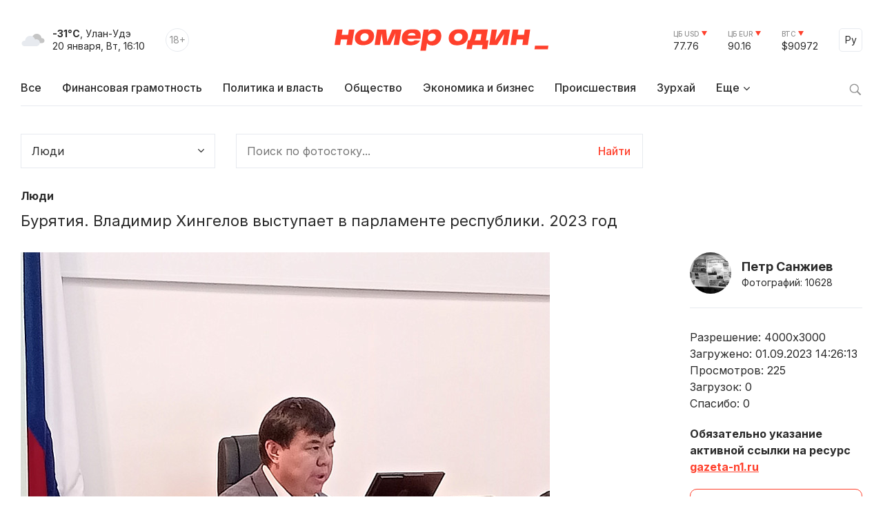

--- FILE ---
content_type: text/html; charset=windows-1251
request_url: https://gazeta-n1.ru/stock/lyudi/125578/
body_size: 10537
content:

<!doctype html>
<html class="no-js" lang="ru">
<head>
  <meta charset="utf-8">
  <meta name="viewport" content="width=device-width, initial-scale=1">
  <meta http-equiv="Content-Type" content="text/html; charset=windows-1251" />
  <meta http-equiv="Content-Language" content="ru" />

  
  <meta property="og:type" content="website">
  <meta property="og:locale" content="ru_RU" />
  <meta property="og:title" content="Номер Один - Новости Бурятии и Улан-Удэ сегодня"/>
  <meta property="og:url" content="https://gazeta-n1.ru/stock/lyudi/125578/"/>
  <meta property="og:image" content="https://gazeta-n1.ru/images/n1-logo-1000.jpg"/>
  <meta property="og:image:secure_url" content="https://gazeta-n1.ru/images/n1-logo-1000.jpg"/>
  <meta property="og:image:width" content="977"/>
  <meta property="og:image:height" content="977"/>
  <meta property="og:description" content="" />
  <meta property="fb:app_id" content="1472448409714082"/>
  <meta name="description" content="" />
  <meta name="keywords" content="Газета Номер один, Номер один  улан-удэ, Номер один в Бурятии, Номер один свежий номер, новости улан-удэ, новости Бурятии, новости Байкал, нитернет газета, бурятия" />
  <meta name="author" content="Номер один" />

  <meta name="twitter:card" content="summary_large_image">
  <meta name="twitter:site" content="@Gazeta_n1" />
  <meta name="twitter:creator" content="@Gazeta_n1" />
  <meta name="twitter:title" content="" />
  <meta name="twitter:description" content="" />
  <meta name="twitter:image" content="https://gazeta-n1.ru/images/n1-logo-1000.jpg">

  <link rel="image_src" href="https://gazeta-n1.ru/images/n1-logo-1000.jpg"/>
  <link rel="shortcut icon" type="image/x-icon" href="/favicon.ico" />

  <link rel="manifest" href="/site.webmanifest">
  <link rel="apple-touch-icon" href="/apple-touch-icon.png">

  <link rel="preconnect" href="https://fonts.googleapis.com">
  <link rel="preconnect" href="https://fonts.gstatic.com" crossorigin>
  <link href="https://fonts.googleapis.com/css2?family=Inter:wght@100;200;300;400;500;600;700;800;900&display=swap" rel="stylesheet">

  <link rel="stylesheet" href="/js/owl-carousel/assets/owl.carousel.min.css">
  <link rel="stylesheet" href="/js/owl-carousel/assets/owl.theme.default.min.css">

  <link rel="stylesheet" href="/css/normalize.css">
  <link rel="stylesheet" href="/css/main-111.css">

  <script src="https://cdnjs.cloudflare.com/ajax/libs/jquery/3.6.0/jquery.min.js" integrity="sha512-894YE6QWD5I59HgZOGReFYm4dnWc1Qt5NtvYSaNcOP+u1T9qYdvdihz0PPSiiqn/+/3e7Jo4EaG7TubfWGUrMQ==" crossorigin="anonymous" referrerpolicy="no-referrer"></script>
    <script src="https://yastatic.net/share2/share.js"></script>

  <meta name="theme-color" content="#fafafa">

  <!-- <script src="https://api-maps.yandex.ru/2.1/?apikey=c92b450e-de6c-45b9-bccb-0c9caea3efc7&lang=ru_RU&coordorder=longlat" type="text/javascript"></script> -->

  <script type="application/ld+json">
  {
    "@context" : "http://schema.org",
    "@type" : "Organization",
    "name" : "Номер один Улан-Удэ - Новости Бурятии",
    "url" : "https://gazeta-n1.ru/",
    "sameAs" : [
      "https://vk.com/gazetano",
      "https://www.facebook.com/%D0%9D%D0%BE%D0%BC%D0%B5%D1%80-%D0%9E%D0%B4%D0%B8%D0%BD-514197535414861/",
      "https://twitter.com/Gazeta_n1",
      "https://www.youtube.com/channel/UCcR5iSYURtWqyvofJ5-c6Pw",
      "https://ok.ru/nomerodi"
    ]
  }
  </script>

  <meta http-equiv="Content-Type" content="text/html; charset=windows-1251" />
<link rel="canonical" href="http://gazeta-n1.ru/news/125578/" />
<link href="/bitrix/cache/css/s1/v2021/page_b2cb682035b086ce78871ab62524554f/page_b2cb682035b086ce78871ab62524554f_v1.css?1758773151892" type="text/css"  rel="stylesheet" />
<link href="/bitrix/cache/css/s1/v2021/template_a8c394e0491dcd59c771416fbc743994/template_a8c394e0491dcd59c771416fbc743994_v1.css?17587730691734" type="text/css"  data-template-style="true" rel="stylesheet" />
<script  src="/bitrix/cache/js/s1/v2021/template_d1629b785434826b16272c03c048055c/template_d1629b785434826b16272c03c048055c_v1.js?17587730593347"></script>
<script type="text/javascript">var _ba = _ba || []; _ba.push(["aid", "a175210431526b1c8af4608cc9784cb5"]); _ba.push(["host", "gazeta-n1.ru"]); (function() {var ba = document.createElement("script"); ba.type = "text/javascript"; ba.async = true;ba.src = (document.location.protocol == "https:" ? "https://" : "http://") + "bitrix.info/ba.js";var s = document.getElementsByTagName("script")[0];s.parentNode.insertBefore(ba, s);})();</script>


  <title>Бурятия. Владимир Хингелов выступает в парламенте республики. 2023 год</title>
</head>

<body>

  
  <div class="wrapper">
    <div class="content">
                  <div class='HeaderBanner'>
            </div>
            <div class='HeaderBannerFixed'>
            </div>
    </div>
    <div id="headerFake"></div>
    <div id="header">
      <div class="content">
      <div class="Header">
        <div class="HeaderMobileMenu">
          <a href="javascript:void(0);" class="HeaderMobileMenu__Toggle"></a>
          <div class="MainMenuMobile">
            <div class="content">


<div class="MainMenuMobile__Cols clearfix">
  <div class="MainMenuMobile__Col">
    <div class="MainMenuMobile__Item">
      <a href="/news/"><b>Все новости</b></a>
    </div>
    <div class="MainMenu__Item">
      <a href="/projects/finansovaya-gramotnost/">Финансовая грамотность</a>
    </div>
    
    <div class="MainMenuMobile__Item">
      <a href="/news/politics/">Политика и власть</a>
    </div>
    <div class="MainMenuMobile__Item">
      <a href="/news/society/">Общество</a>
    </div>
    <div class="MainMenuMobile__Item">
      <a href="/news/business/">Экономика и бизнес</a>
    </div>
    <div class="MainMenuMobile__Item">
      <a href="/news/incidents/">Происшествия</a>
    </div>
    <div class="MainMenuMobile__Item">
      <a href="/news/culture/">Культура</a>
    </div>
    <div class="MainMenuMobile__Item">
      <a href="/news/sport/">Спорт</a>
    </div>
  </div>
  <div class="MainMenuMobile__Col">
    <div class="MainMenuMobile__Item">
      <a href="/projects/"><b>Проекты</b></a>
    </div>
    <div class="MainMenuMobile__Item">
      <a href="/tests/">Тесты</a>
    </div>
    <div class="MainMenuMobile__Item">
      <a href="https://uulen.gazeta-n1.ru/" target="_blank">Словарь</a>
    </div>
  </div>
  <div class="MainMenuMobile__Col">
    <div class="MainMenuMobile__Item">
      <a href="/zurkhay/"><b>Зурхай</b></a>
    </div>
    <div class="MainMenuMobile__Item">
      <a href="/afisha/"><b>Афиша</b></a>
    </div>
    <div class="MainMenuMobile__Item MainMenuMobile__Item--active">
      <a href="/stock/"><b>Фотосток</b></a>
    </div>
    <div class="MainMenuMobile__Item">
      <a href="/archive/"><b>Архив газеты</b></a>
    </div>
    <div class="MainMenuMobile__Item">
      <a href="/contacts/"><b>Контакты</b></a>
    </div>
  </div>
</div>
            </div>
            <div class="MainMenuMobile__Bottom">
              <div class="content">
                <div class="MainMenuMobile__BottomCols">
                  <div class="MainMenuMobile__BottomCol">
                    <div class="Currency Currency--down">
                      <div class="Currency__Title">ЦБ USD</div>
                      <div class="Currency__Value">77.76</div>
                    </div>
                    <div class="Currency Currency--down">
                      <div class="Currency__Title">ЦБ EUR</div>
                      <div class="Currency__Value">90.16</div>
                    </div>
                    <div class="Currency Currency--down">
                      <div class="Currency__Title">BTC</div>
                      <div class="Currency__Value">$90972</div>
                    </div>
                                      </div>
                  <div class="MainMenuMobile__BottomCol">
                    <div class="MainMenuMobile__Search">
                      <div class="MainMenuMobile__SearchForm">
                        <form action="/search/" method='GET'>
                          <input class="MainMenuMobile__SearchInput" type="text" name="q" value='' placeholder="Поиск" />
                          <button type="submit" class="MainMenuMobile__SearchButton">Найти</button>
                        </form>
                      </div>
                    </div>
                  </div>
                </div>
              </div>
            </div>
          </div>

        </div>
        <div class="HeaderLeft">
          <div class="HeaderWeather">
            <div class="HeaderWeather__Icon">
                            <img src="/img/icon-weather-5.svg" alt="дымка" />
            </div>
            <div class="HeaderWeather__Text">
              <strong>-31°C</strong>, Улан-Удэ<br />
              <nobr>20 января, Вт, 16:10</nobr>
            </div>
          </div>
          <div class="HeaderAge">18+</div>
        </div>
        <a href="/" class="HeaderLogo">Номер один</a>
        <div class="HeaderRight">
          <div class="Currency Currency--down">
            <div class="Currency__Title">ЦБ USD</div>
            <div class="Currency__Value">77.76</div>
          </div>
          <div class="Currency Currency--down">
            <div class="Currency__Title">ЦБ EUR</div>
            <div class="Currency__Value">90.16</div>
          </div>
          <div class="Currency Currency--down">
            <div class="Currency__Title">BTC</div>
            <div class="Currency__Value">$90972</div>
          </div>
          <div class="Language">
            <a href="javascript:void(0);" class="Language__Toggle">Ру</a>

<div id="translate">
<div id="google_translate_element"></div><script type="text/javascript">
function googleTranslateElementInit() {
  new google.translate.TranslateElement({pageLanguage: 'ru', layout: google.translate.TranslateElement.InlineLayout.SIMPLE, autoDisplay: false, gaTrack: true, gaId: 'UA-63379552-1'}, 'google_translate_element');
}
</script>
<script type="text/javascript" src="//translate.google.com/translate_a/element.js?cb=googleTranslateElementInit"></script>
</div>

          </div>
        </div>
      </div>


<div class="MainMenu">
  <div class="MainMenu__Items">
    <div class="MainMenu__Item">
      <a href="/">Все</a>
    </div>

    <div class="MainMenu__Item">
      <a href="/projects/finansovaya-gramotnost/">Финансовая грамотность</a>
    </div>

    <div class="MainMenu__Item">
      <a href="/news/politics/">Политика и власть</a>
    </div>
    <div class="MainMenu__Item">
      <a href="/news/society/">Общество</a>
    </div>
    <div class="MainMenu__Item">
      <a href="/news/business/">Экономика и бизнес</a>
    </div>
    <div class="MainMenu__Item">
      <a href="/news/incidents/">Происшествия</a>
    </div>
    <div class="MainMenu__Item">
      <a href="/zurkhay/">Зурхай</a>
    </div>
    <div class="MainMenu__Item MainMenu__Item--parent">
      <a href="javascript:void(0);">Еще</a>
      <div class="MainMenu__Subitems">

    <div class="MainMenu__Item">
      <a href="/news/culture/">Культура</a>
    </div>
    <div class="MainMenu__Item">
      <a href="/news/sport/">Спорт</a>
    </div>

        <div class="MainMenu__Subitem">
          <a href="/projects/">Проекты</a>
        </div>
        <div class="MainMenu__Subitem">
          <a href="/afisha/">Афиша</a>
        </div>
        <div class="MainMenu__Subitem MainMenu__Subitem--active">
          <a href="/stock/">Фотосток</a>
        </div>
        <div class="MainMenu__Subitem">
          <a href="/tests/">Тесты</a>
        </div>
        <div class="MainMenu__Subitem">
          <a href="https://uulen.gazeta-n1.ru/" target="_blank">Словарь</a>
        </div>
        <div class="MainMenu__Subitem">
          <a href="/archive/">Архив газеты</a>
        </div>
        <div class="MainMenu__Subitem">
          <a href="/contacts/">Контакты</a>
        </div>
      </div>
    </div>
  </div>
  <div class="MainMenu__Search">
    <a href="javascript:void(0);" class="MainMenu__SearchIcon"></a>
    <div class="MainMenu__SearchForm">
      <form action="/search/" method='GET'>
        <input class="MainMenu__SearchInput" type="text" name="q" value='' placeholder="Поиск" />
        <button type="submit" class="MainMenu__SearchButton">Найти</button>
      </form>
    </div>
  </div>
</div>      </div>
    </div>
    <div class="content">


    </div>

<div class="content">


<form id="search-form-stock" class="StockSearch" action="/stock/" method="get">
  <input type="hidden" name="tags" value="" />
  <input type="hidden" name="how" value="r" />
  <div class="StockSearch__Fields">
    <div class="StockSearch__Field">
      <div class="Select">
        <select name="SECTION_ID"> 
          <option value="">Все категории</option>
                      <option value="478"  >Архитектура</option>
                      <option value="484"  >Бизнес и финансы</option>
                      <option value="534"  >Государственные службы</option>
                      <option value="479"  >Дети</option>
                      <option value="533"  >Документы</option>
                      <option value="532"  >Дороги</option>
                      <option value="485"  >Еда и напитки</option>
                      <option value="480"  >Животные</option>
                      <option value="527"  >Жилищное хозяйство</option>
                      <option value="530"  >Здания и виды</option>
                      <option value="486"  >Здоровье и медицина</option>
                      <option value="487"  >Компьютеры и связь</option>
                      <option value="488"  >Красота и мода</option>
                      <option value="489" selected >Люди</option>
                      <option value="529"  >Магазины и торговля</option>
                      <option value="490"  >Музыка</option>
                      <option value="483"  >Наука и технологии</option>
                      <option value="491"  >Образование</option>
                      <option value="492"  >Площади и памятники</option>
                      <option value="493"  >Погода</option>
                      <option value="476"  >Политика</option>
                      <option value="481"  >Праздники</option>
                      <option value="475"  >Природа и пейзажи</option>
                      <option value="494"  >Происшествия и криминал</option>
                      <option value="495"  >Промышленность и ремесла</option>
                      <option value="477"  >Путешествия и отпуск</option>
                      <option value="496"  >Религия</option>
                      <option value="531"  >Сельское хозяйство</option>
                      <option value="497"  >События</option>
                      <option value="482"  >Спорт</option>
                      <option value="498"  >Транспорт и перевозки</option>
                  </select>
      </div>
    </div>
    <div class="StockSearch__Field">
              <div class="SearchPage__Input">
          <input type="text" class="Input" name="q" value="" size="15" maxlength="50" placeholder="Поиск по фотостоку..." />
          <button name="s" type="submit" class="SearchPage__Button">Найти</button>
        </div>
          </div>    
  </div>  
</form>






<div class="StockDetail__Section">
	<a href="/stock/lyudi/">Люди</a>
</div>
<h1 class="StockDetail__Title">Бурятия. Владимир Хингелов выступает в парламенте республики. 2023 год</h1>

<div class="StockDetailCols">
	<div class="StockDetailCols__Main">
		<div class="StockDetail__Image">
            <img src="/upload/resize_cache/iblock/076/870_575_0/ot18ku6ksg4kxyzm63oes23hzdytm4v0.jpg" alt="Бурятия. Владимир Хингелов выступает в парламенте республики. 2023 год" title="Бурятия. Владимир Хингелов выступает в парламенте республики. 2023 год"/>
		</div>

		            <div class="Tags">
        <div class="Tags__Title">Теги</div>
                  <a href="/stock/?tags=владимир вячеславович хингелов" class="Tags__Item">владимир вячеславович хингелов</a>
                  <a href="/stock/?tags= владимир хингелов" class="Tags__Item"> владимир хингелов</a>
                  <a href="/stock/?tags= хингелов" class="Tags__Item"> хингелов</a>
                  <a href="/stock/?tags= 2023 год" class="Tags__Item"> 2023 год</a>
                  <a href="/stock/?tags= vladimir khingelov" class="Tags__Item"> vladimir khingelov</a>
              </div>
    
	</div>
	<div class="StockDetailCols__Right">
		<div class="StockDetail__Author">
						<a href="/stock-author/48361/" class="StockDetail__AuthorImg" style="background: url('/upload/resize_cache/iblock/f02/150_150_2/f02075ee0c21c7c883a8cac7c2c33080.JPG') no-repeat center center;"></a>
			<div class="StockDetail__AuthorText">
				<a href="/stock-author/48361/" class="StockDetail__AuthorName">Петр Санжиев</a>
				<div class="StockDetail__AuthorStat">Фотографий:&nbsp;10628</div>
			</div>
		</div>

    <div class="StockDetail__Meta">
    	<div>Разрешение:&nbsp;4000x3000</div>
    	<div>Загружено:&nbsp;01.09.2023 14:26:13</div>
    	<div>Просмотров:&nbsp;<span class="views-count">225</span></div>
    	<div>Загрузок:&nbsp;<span class="downloads-count">0</span></div>
    	<div>Спасибо:&nbsp;<span class="likes-count">0</span></div>
    </div>

    <div class="StockDetail__Copyright">Обязательно указание активной ссылки на ресурс <a class="link--red" href="http://gazeta-n1.ru">gazeta-n1.ru</a></div>
    
    <div class="StockDetail__Buttons">
    	<a href="javascript:void(0);" class="likes Button Button--icon-left Button--icon-like" data-variant-id="125578">Спасибо!</a>
    	<div class="download Button Button--accent Button--icon-left Button--icon-download" data-variant-id="125578" data-file-id="253798">Скачать бесплатно</div>
    	<div class="download-link"></div>
    </div>

	</div>
</div>

<script>
var poll_voted = $.cookie('stock_poll_voted_125578');

//	if (jQuery.type(poll_voted) === 'undefined') { 
	console.log('Bind');
	$('.likes').bind( "click", function(e) {
		e.preventDefault();
		var variant_id = $(e.currentTarget).data('variant-id');
		console.log(variant_id);
		$.post( "/ajax/stock_like/", { variant: variant_id }).done(function( data ) {
			if(data.result) {
				console.log(data);
				var total_likes = data.likes;
				$('.likes-count').html(total_likes);
				$.cookie('stock_poll_voted_125578', '1768896657', {expires: 365, path: '/'});
				ShowConfirmation ('Мы рады, что Вам пригодилась наша работа!');
			}
		});
		$('.likes').unbind();
		return false;
	});
//	} else {
//	}
</script>
  
<script>
// var poll_voted = $.cookie('stock_poll_voted_125578');

//	if (jQuery.type(poll_voted) === 'undefined') { 
	console.log('Bind');
	$('.download').bind( "click", function(e) {
		$this = $(this);
		e.preventDefault();
		var variant_id = $(e.currentTarget).data('variant-id');
		var file_id = $(e.currentTarget).data('file-id');
		console.log(variant_id);
		$.post( "/ajax/stock_download/", { variant: variant_id, file: file_id }).done(function( data ) {
			if(data.result) {
				console.log(data);
				var total_downloads = data.downloads;
				var file_path = data.file_path;
				if (total_downloads>0){
					$('.downloads-count').html(total_downloads);
					$this.hide();
					$('.download-link').html('<a href="/download/" class="Button">Сохранить файл</a>');
					//$('.download-link').html(file_path); 
					ShowConfirmation ('Если Вам понравилась эта работа, не забудьте поблагодарить автора!');
				}
			}
		});
		$('.download').unbind();
		return false;
	});
//	} else {
//	}
</script>


<h2>Похожие фотографии</h2>

<div class="Stock__Items">
        	<a href="/stock/sport/157129/" title="Зоригто Бороев (в красном, слева) и Борис Баршуев (в синем, справа) на турнире памяти Олега Алексеева. Улан-Удэ. 2025 год" class="Stock__Item">
            <div class="Stock__ItemImg">
                                <img src="/upload/resize_cache/iblock/8f7/375_255_2/v29bcgyc31klagagt4l86h9hrdlaqer6.JPG" alt="Зоригто Бороев (в красном, слева) и Борис Баршуев (в синем, справа) на турнире памяти Олега Алексеева. Улан-Удэ. 2025 год" title="Зоригто Бороев (в красном, слева) и Борис Баршуев (в синем, справа) на турнире памяти Олега Алексеева. Улан-Удэ. 2025 год"/>
            </div>
            <div class="Stock__ItemTitle">
                Зоригто Бороев (в красном, слева) и Борис Баршуев (в синем, справа) на турнире памяти Олега Алексеева. Улан-Удэ. 2025 год            </div>
            <div class="Stock__ItemStat">
                <span><i class="fa fa-eye" aria-hidden="true"></i>&nbsp;8</span>
                <span><i class="fa fa-thumbs-o-up" aria-hidden="true"></i>&nbsp;0</span>
                <span><i class="fa fa-download" aria-hidden="true"></i>&nbsp;0</span>
            </div>
        </a>
            	<a href="/stock/sport/157126/" title="Зоригто Бороев (в красном, слева) и Борис Баршуев (в синем, справа) на турнире памяти Олега Алексеева. Улан-Удэ. 2025 год" class="Stock__Item">
            <div class="Stock__ItemImg">
                                <img src="/upload/resize_cache/iblock/724/375_255_2/8x28c29toybczrs32wmnjbwhx15dkxer.JPG" alt="Зоригто Бороев (в красном, слева) и Борис Баршуев (в синем, справа) на турнире памяти Олега Алексеева. Улан-Удэ. 2025 год" title="Зоригто Бороев (в красном, слева) и Борис Баршуев (в синем, справа) на турнире памяти Олега Алексеева. Улан-Удэ. 2025 год"/>
            </div>
            <div class="Stock__ItemTitle">
                Зоригто Бороев (в красном, слева) и Борис Баршуев (в синем, справа) на турнире памяти Олега Алексеева. Улан-Удэ. 2025 год            </div>
            <div class="Stock__ItemStat">
                <span><i class="fa fa-eye" aria-hidden="true"></i>&nbsp;8</span>
                <span><i class="fa fa-thumbs-o-up" aria-hidden="true"></i>&nbsp;0</span>
                <span><i class="fa fa-download" aria-hidden="true"></i>&nbsp;0</span>
            </div>
        </a>
            	<a href="/stock/sport/157125/" title="Борис Баршуев (в синем, слева) и Зоригто Бороев (в красном, справа). Турнир памяти Олега Алексеева. Улан-Удэ. 2025 год" class="Stock__Item">
            <div class="Stock__ItemImg">
                                <img src="/upload/resize_cache/iblock/d91/375_255_2/68u4upfhs66u77wsfbygipv9syqugm2x.JPG" alt="Борис Баршуев (в синем, слева) и Зоригто Бороев (в красном, справа). Турнир памяти Олега Алексеева. Улан-Удэ. 2025 год" title="Борис Баршуев (в синем, слева) и Зоригто Бороев (в красном, справа). Турнир памяти Олега Алексеева. Улан-Удэ. 2025 год"/>
            </div>
            <div class="Stock__ItemTitle">
                Борис Баршуев (в синем, слева) и Зоригто Бороев (в красном, справа). Турнир памяти Олега Алексеева. Улан-Удэ. 2025 год            </div>
            <div class="Stock__ItemStat">
                <span><i class="fa fa-eye" aria-hidden="true"></i>&nbsp;8</span>
                <span><i class="fa fa-thumbs-o-up" aria-hidden="true"></i>&nbsp;0</span>
                <span><i class="fa fa-download" aria-hidden="true"></i>&nbsp;0</span>
            </div>
        </a>
            	<a href="/stock/sport/157124/" title="Борис Баршуев (в синем) и Зоригто Бороев (в красном). Турнир памяти Олега Алексеева. Улан-Удэ. 2025 год" class="Stock__Item">
            <div class="Stock__ItemImg">
                                <img src="/upload/resize_cache/iblock/8f0/375_255_2/jgflj703hf7fm1hkmc9rixdf6h7o1x5j.JPG" alt="Борис Баршуев (в синем) и Зоригто Бороев (в красном). Турнир памяти Олега Алексеева. Улан-Удэ. 2025 год" title="Борис Баршуев (в синем) и Зоригто Бороев (в красном). Турнир памяти Олега Алексеева. Улан-Удэ. 2025 год"/>
            </div>
            <div class="Stock__ItemTitle">
                Борис Баршуев (в синем) и Зоригто Бороев (в красном). Турнир памяти Олега Алексеева. Улан-Удэ. 2025 год            </div>
            <div class="Stock__ItemStat">
                <span><i class="fa fa-eye" aria-hidden="true"></i>&nbsp;7</span>
                <span><i class="fa fa-thumbs-o-up" aria-hidden="true"></i>&nbsp;0</span>
                <span><i class="fa fa-download" aria-hidden="true"></i>&nbsp;0</span>
            </div>
        </a>
            	<a href="/stock/sport/157123/" title="Борец-вольник Борис Баршуев (в синем, стоит спиной) борется с Зоригто Бороевым (в красном). Турнир памяти Олега Алексеева. Улан-Удэ. 2025 год" class="Stock__Item">
            <div class="Stock__ItemImg">
                                <img src="/upload/resize_cache/iblock/b2c/375_255_2/og3cmcu5cbo8fs7ls1t9bl7mddf1kx6c.JPG" alt="Борец-вольник Борис Баршуев (в синем, стоит спиной) борется с Зоригто Бороевым (в красном). Турнир памяти Олега Алексеева. Улан-Удэ. 2025 год" title="Борец-вольник Борис Баршуев (в синем, стоит спиной) борется с Зоригто Бороевым (в красном). Турнир памяти Олега Алексеева. Улан-Удэ. 2025 год"/>
            </div>
            <div class="Stock__ItemTitle">
                Борец-вольник Борис Баршуев (в синем, стоит спиной) борется с Зоригто Бороевым (в красном). Турнир памяти Олега Алексеева. Улан-Удэ. 2025 год            </div>
            <div class="Stock__ItemStat">
                <span><i class="fa fa-eye" aria-hidden="true"></i>&nbsp;10</span>
                <span><i class="fa fa-thumbs-o-up" aria-hidden="true"></i>&nbsp;0</span>
                <span><i class="fa fa-download" aria-hidden="true"></i>&nbsp;0</span>
            </div>
        </a>
            	<a href="/stock/sport/157118/" title="Сергей Бадмаев (слева, Иркутская область) и Бато Кырмыгенов (справа, Бурятия). Турнир памяти Олега Алексеева (Улан-Удэ, 2025 год)" class="Stock__Item">
            <div class="Stock__ItemImg">
                                <img src="/upload/resize_cache/iblock/e7a/375_255_2/u0yfiporwbge1us9wrupxwdca8svljud.JPG" alt="Сергей Бадмаев (слева, Иркутская область) и Бато Кырмыгенов (справа, Бурятия). Турнир памяти Олега Алексеева (Улан-Удэ, 2025 год)" title="Сергей Бадмаев (слева, Иркутская область) и Бато Кырмыгенов (справа, Бурятия). Турнир памяти Олега Алексеева (Улан-Удэ, 2025 год)"/>
            </div>
            <div class="Stock__ItemTitle">
                Сергей Бадмаев (слева, Иркутская область) и Бато Кырмыгенов (справа, Бурятия). Турнир памяти Олега Алексеева (Улан-Удэ, 2025 год)            </div>
            <div class="Stock__ItemStat">
                <span><i class="fa fa-eye" aria-hidden="true"></i>&nbsp;8</span>
                <span><i class="fa fa-thumbs-o-up" aria-hidden="true"></i>&nbsp;0</span>
                <span><i class="fa fa-download" aria-hidden="true"></i>&nbsp;0</span>
            </div>
        </a>
            	<a href="/stock/sport/157117/" title="Сергей Бадмаев (слева, Иркутская область) и Бато Кырмыгенов (справа, Бурятия). Турнир памяти Олега Алексеева (Улан-Удэ, 2025 год)" class="Stock__Item">
            <div class="Stock__ItemImg">
                                <img src="/upload/resize_cache/iblock/264/375_255_2/usmz27kkqcf5kjj005cthhhsa2yu8n1m.JPG" alt="Сергей Бадмаев (слева, Иркутская область) и Бато Кырмыгенов (справа, Бурятия). Турнир памяти Олега Алексеева (Улан-Удэ, 2025 год)" title="Сергей Бадмаев (слева, Иркутская область) и Бато Кырмыгенов (справа, Бурятия). Турнир памяти Олега Алексеева (Улан-Удэ, 2025 год)"/>
            </div>
            <div class="Stock__ItemTitle">
                Сергей Бадмаев (слева, Иркутская область) и Бато Кырмыгенов (справа, Бурятия). Турнир памяти Олега Алексеева (Улан-Удэ, 2025 год)            </div>
            <div class="Stock__ItemStat">
                <span><i class="fa fa-eye" aria-hidden="true"></i>&nbsp;7</span>
                <span><i class="fa fa-thumbs-o-up" aria-hidden="true"></i>&nbsp;0</span>
                <span><i class="fa fa-download" aria-hidden="true"></i>&nbsp;0</span>
            </div>
        </a>
            	<a href="/stock/sport/157115/" title="Бато Кырмыгенов (в синем, Бурятия) и Сергей Бадмаев (в красном, Иркутская область). Турнир памяти Олега Алексеева (Улан-Удэ, 2025 год)" class="Stock__Item">
            <div class="Stock__ItemImg">
                                <img src="/upload/resize_cache/iblock/5e0/375_255_2/x3gacbcjcu0ogy297c3js4v8u9x1lcwp.JPG" alt="Бато Кырмыгенов (в синем, Бурятия) и Сергей Бадмаев (в красном, Иркутская область). Турнир памяти Олега Алексеева (Улан-Удэ, 2025 год)" title="Бато Кырмыгенов (в синем, Бурятия) и Сергей Бадмаев (в красном, Иркутская область). Турнир памяти Олега Алексеева (Улан-Удэ, 2025 год)"/>
            </div>
            <div class="Stock__ItemTitle">
                Бато Кырмыгенов (в синем, Бурятия) и Сергей Бадмаев (в красном, Иркутская область). Турнир памяти Олега Алексеева (Улан-Удэ, 2025 год)            </div>
            <div class="Stock__ItemStat">
                <span><i class="fa fa-eye" aria-hidden="true"></i>&nbsp;8</span>
                <span><i class="fa fa-thumbs-o-up" aria-hidden="true"></i>&nbsp;0</span>
                <span><i class="fa fa-download" aria-hidden="true"></i>&nbsp;0</span>
            </div>
        </a>
            	<a href="/stock/sport/157114/" title="Бато Кырмыгенов (в синем, Бурятия) и Сергей Бадмаев (в красном, Иркутская область). Турнир памяти Олега Алексеева (Улан-Удэ, 2025 год)" class="Stock__Item">
            <div class="Stock__ItemImg">
                                <img src="/upload/resize_cache/iblock/2be/375_255_2/cuka1xed7jtpe4uefqrjrtxc3u072o72.JPG" alt="Бато Кырмыгенов (в синем, Бурятия) и Сергей Бадмаев (в красном, Иркутская область). Турнир памяти Олега Алексеева (Улан-Удэ, 2025 год)" title="Бато Кырмыгенов (в синем, Бурятия) и Сергей Бадмаев (в красном, Иркутская область). Турнир памяти Олега Алексеева (Улан-Удэ, 2025 год)"/>
            </div>
            <div class="Stock__ItemTitle">
                Бато Кырмыгенов (в синем, Бурятия) и Сергей Бадмаев (в красном, Иркутская область). Турнир памяти Олега Алексеева (Улан-Удэ, 2025 год)            </div>
            <div class="Stock__ItemStat">
                <span><i class="fa fa-eye" aria-hidden="true"></i>&nbsp;9</span>
                <span><i class="fa fa-thumbs-o-up" aria-hidden="true"></i>&nbsp;0</span>
                <span><i class="fa fa-download" aria-hidden="true"></i>&nbsp;0</span>
            </div>
        </a>
            	<a href="/stock/sport/157113/" title="Сергей Бадмаев (справа, Иркутская область) и Бато Кырмыгенов (слева, Бурятия). Турнир памяти Олега Алексеева (Улан-Удэ, 2025 год)" class="Stock__Item">
            <div class="Stock__ItemImg">
                                <img src="/upload/resize_cache/iblock/c0a/375_255_2/95uettv5skbqgtzjaxt6x2zvxgpmk52f.JPG" alt="Сергей Бадмаев (справа, Иркутская область) и Бато Кырмыгенов (слева, Бурятия). Турнир памяти Олега Алексеева (Улан-Удэ, 2025 год)" title="Сергей Бадмаев (справа, Иркутская область) и Бато Кырмыгенов (слева, Бурятия). Турнир памяти Олега Алексеева (Улан-Удэ, 2025 год)"/>
            </div>
            <div class="Stock__ItemTitle">
                Сергей Бадмаев (справа, Иркутская область) и Бато Кырмыгенов (слева, Бурятия). Турнир памяти Олега Алексеева (Улан-Удэ, 2025 год)            </div>
            <div class="Stock__ItemStat">
                <span><i class="fa fa-eye" aria-hidden="true"></i>&nbsp;9</span>
                <span><i class="fa fa-thumbs-o-up" aria-hidden="true"></i>&nbsp;0</span>
                <span><i class="fa fa-download" aria-hidden="true"></i>&nbsp;0</span>
            </div>
        </a>
            	<a href="/stock/sport/157112/" title="Сергей Бадмаев (справа, Иркутская область) и Бато Кырмыгенов (слева, Бурятия). Турнир памяти Олега Алексеева (Улан-Удэ, 2025 год)" class="Stock__Item">
            <div class="Stock__ItemImg">
                                <img src="/upload/resize_cache/iblock/599/375_255_2/86ay0izn165i2dnix93ldx8vqbbsmx1x.JPG" alt="Сергей Бадмаев (справа, Иркутская область) и Бато Кырмыгенов (слева, Бурятия). Турнир памяти Олега Алексеева (Улан-Удэ, 2025 год)" title="Сергей Бадмаев (справа, Иркутская область) и Бато Кырмыгенов (слева, Бурятия). Турнир памяти Олега Алексеева (Улан-Удэ, 2025 год)"/>
            </div>
            <div class="Stock__ItemTitle">
                Сергей Бадмаев (справа, Иркутская область) и Бато Кырмыгенов (слева, Бурятия). Турнир памяти Олега Алексеева (Улан-Удэ, 2025 год)            </div>
            <div class="Stock__ItemStat">
                <span><i class="fa fa-eye" aria-hidden="true"></i>&nbsp;9</span>
                <span><i class="fa fa-thumbs-o-up" aria-hidden="true"></i>&nbsp;0</span>
                <span><i class="fa fa-download" aria-hidden="true"></i>&nbsp;0</span>
            </div>
        </a>
            	<a href="/stock/sport/157111/" title="Сергей Бадмаев (в красном, Иркутская область) и Бато Кырмыгенов (в синем, Бурятия). Турнир памяти Олега Алексеева (Улан-Удэ, 2025 год)" class="Stock__Item">
            <div class="Stock__ItemImg">
                                <img src="/upload/resize_cache/iblock/d9f/375_255_2/zi35a90i43xya6w9kt98gdm8e4b0kpsg.JPG" alt="Сергей Бадмаев (в красном, Иркутская область) и Бато Кырмыгенов (в синем, Бурятия). Турнир памяти Олега Алексеева (Улан-Удэ, 2025 год)" title="Сергей Бадмаев (в красном, Иркутская область) и Бато Кырмыгенов (в синем, Бурятия). Турнир памяти Олега Алексеева (Улан-Удэ, 2025 год)"/>
            </div>
            <div class="Stock__ItemTitle">
                Сергей Бадмаев (в красном, Иркутская область) и Бато Кырмыгенов (в синем, Бурятия). Турнир памяти Олега Алексеева (Улан-Удэ, 2025 год)            </div>
            <div class="Stock__ItemStat">
                <span><i class="fa fa-eye" aria-hidden="true"></i>&nbsp;10</span>
                <span><i class="fa fa-thumbs-o-up" aria-hidden="true"></i>&nbsp;0</span>
                <span><i class="fa fa-download" aria-hidden="true"></i>&nbsp;0</span>
            </div>
        </a>
    </div>



</div>

    <div class="Footer">
      <div class="content">
        <div class="Footer__Cols">
          <div class="Footer__Left">
            <a href="/" class="FooterLogo">Номер один</a>
            <div class="Footer__Social">
              <div class="Footer__SocialHeader">Следите за новостями в соцсетях:</div>
              <div class="Footer__SocialItems">
                <a href="https://vk.com/gazetano" class="Footer__SocialItem Footer__SocialItem--vkontakte" target="_blank"></a>
                <a href="https://t.me/nomer_odin_news" class="Footer__SocialItem Footer__SocialItem--telegram" target="_blank"></a>
                <a href="https://ok.ru/nomerodi" class="Footer__SocialItem Footer__SocialItem--odnoklassniki" target="_blank"></a>
                <a href="https://zen.yandex.ru/gazeta-n1.ru" class="Footer__SocialItem Footer__SocialItem--zen" target="_blank"></a>
              </div>
            </div>
          </div>
          <div class="Footer__Center">
            <div class="Footer__Contacts">
              <div class="Footer__ContactsTitle">Редакция сайта:</div>
              <div class="Footer__ContactsItem">Тел.: +7 (3012) 23-59-30</div>
              <div class="Footer__ContactsItem">Почта: <a href="mailto:info@gazeta-n1.ru" class="link link--red">info@gazeta-n1.ru</a></div>
            </div>
            <div class="Footer__Contacts">
              <div class="Footer__ContactsTitle">Реклама на сайте и в газете:</div>
              <div class="Footer__ContactsItem">Тел.: +7 (3012) 23-55-56</div>
              <div class="Footer__ContactsItem">Почта: <a href="mailto:gazetan1@gmail.com" class="link link--red">gazeta-n1@yandex.ru</a></div>
            </div>
          </div>
          <div class="Footer__Right">
            <div>
              <!-- <a href="/contacts/" class="Button">Предложить новость</a>-->
            </div>
            <div class="CopyrightsText">
              &copy; 2012 — 2026<br />
              Редакция газеты GAZETA-N1.RU<br />
              Все права защищены.
            </div>
          </div>
        </div>
      </div>
    </div>
    <div class="FooterTablet">
      <div class="content">
        <div class="FooterTablet__Cols">
          <div class="FooterTablet__Left">
            <a href="/" class="FooterLogo">Номер один</a>
          </div>
          <div class="FooterTablet__Right">
            <div>
              <!--<a href="/contacts/" class="Button">Предложить новость</a>-->
            </div>
          </div>
        </div>
        <div class="FooterTablet__Cols">
          <div class="FooterTablet__Left">
            <div class="Footer__Social">
              <div class="Footer__SocialHeader">Следите за новостями в соцсетях:</div>
              <div class="Footer__SocialItems">
                <a href="https://t.me/nomer_odin_news" class="Footer__SocialItem Footer__SocialItem--telegram" target="_blank"></a>
                <a href="https://vk.com/gazetano" class="Footer__SocialItem Footer__SocialItem--vkontakte" target="_blank"></a>
                <a href="https://www.youtube.com/channel/UCcR5iSYURtWqyvofJ5-c6Pw" class="Footer__SocialItem Footer__SocialItem--youtube" target="_blank"></a>
                <a href="https://ok.ru/nomerodi" class="Footer__SocialItem Footer__SocialItem--odnoklassniki" target="_blank"></a>
                <a href="https://zen.yandex.ru/gazeta-n1.ru" class="Footer__SocialItem Footer__SocialItem--zen" target="_blank"></a>
              </div>
            </div>
          </div>
          <div class="FooterTablet__Right">
            <div class="CopyrightsText">
              &copy; 2012 — 2026<br />
              Редакция газеты GAZETA-N1.RU<br />
              Все права защищены.
            </div>
          </div>
        </div>
        <div class="FooterTablet__Cols">
          <div class="FooterTablet__Left">
            <div class="Footer__Contacts">
              <div class="Footer__ContactsTitle">Редакция сайта:</div>
              <div class="Footer__ContactsItem">Тел.: +7 (3012) 297-046</div>
              <div class="Footer__ContactsItem">Почта: <a href="mailto:info@gazeta-n1.ru" class="link link--red">info@gazeta-n1.ru</a></div>
            </div>
          </div>
          <div class="FooterTablet__Right">
            <div class="Footer__Contacts">
              <div class="Footer__ContactsTitle">Реклама на сайте и в газете:</div>
              <div class="Footer__ContactsItem">Тел.: +7 (3012) 297-057 </div>
              <div class="Footer__ContactsItem">Почта: <a href="mailto:gazetan1@gmail.com" class="link link--red">gazeta-n1@yandex.ru</a></div>
            </div>
          </div>
        </div>
      </div>
    </div>

    <div class="Copyrights">
      <div class="content">
        <div class="Footer__Cols">
          <div class="Footer__Left">
            <div class="CopyrightsLicense">Свидетельство о регистрации средства массовой информации Эл №ФС77-62128 от 17.06.2015г. выдано СМИ GAZETA-N1.RU Федеральной службой по надзору в сфере связи, информационных технологий и массовых коммуникаций (Роскомнадзор). Полная или частичная публикация материалов СМИ GAZETA-N1.RU  разрешена только с письменного разрешения редакции! При цитировании материалов прямая активная ссылка на www.gazeta-n1.ru обязательна. Для печатных материалов указывать: СМИ GAZETA-N1.RU</div>
          </div>
          <div class="Footer__Center">
            <div class="CopyrightsText">
              Главный редактор: А.А. Субботин<br />
              Учредитель: ООО “Тори-пресс”<br />
              Адрес: 670031 г. Улан-Удэ, ул. Терешковой, 7<br />
              <a href='/privacy/' class="link link--red">Политика в отношении обработки персональных данных</a>
            </div>
            <div class="CopyrightsDeveloper display--tablet">Дизайн и разработка — <a href='https://nanzat.ru' target='_blank'>nanzat.ru</a></div>
            <div class="FooterCounters">

  <!-- begin of Top100 code -->

<script id="top100Counter" type="text/javascript" src="//counter.rambler.ru/top100.jcn?2675087"></script>
 <noscript> <a href="//top100.rambler.ru/navi/2675087/" > <img src="//counter.rambler.ru/top100.cnt?2675087" alt="Rambler's Top100" border="0"  /> </a> </noscript>
<!-- end of Top100 code -->


<!--LiveInternet counter--><script type="text/javascript"><!--
document.write("<a href='//www.liveinternet.ru/stat/gazeta-n1.ru/' "+
"target=_blank><img src='//counter.yadro.ru/hit?t14.1;r"+
escape(document.referrer)+((typeof(screen)=="undefined")?"":
";s"+screen.width+"*"+screen.height+"*"+(screen.colorDepth?
screen.colorDepth:screen.pixelDepth))+";u"+escape(document.URL)+
";"+Math.random()+
"' alt='' title='LiveInternet: показано число просмотров за 24"+
" часа, посетителей за 24 часа и за сегодня' "+
"border='0' width='88' height='31'><\/a>")
//--></script><!--/LiveInternet-->


<!-- Yandex.Metrika counter -->
<script type="text/javascript" >
   (function(m,e,t,r,i,k,a){m[i]=m[i]||function(){(m[i].a=m[i].a||[]).push(arguments)};
   m[i].l=1*new Date();k=e.createElement(t),a=e.getElementsByTagName(t)[0],k.async=1,k.src=r,a.parentNode.insertBefore(k,a)})
   (window, document, "script", "https://mc.yandex.ru/metrika/tag.js", "ym");

   ym(30547047, "init", {
        clickmap:true,
        trackLinks:true,
        accurateTrackBounce:true
   });
</script>
<noscript><div><img src="https://mc.yandex.ru/watch/30547047" style="position:absolute; left:-9999px;" alt="" /></div></noscript>
<!-- /Yandex.Metrika counter -->


            </div>
          </div>
          <div class="Footer__Right hide--tablet hide--mobile">
            <div class="CopyrightsDeveloper">Дизайн и разработка — <a href='https://nanzat.ru' target='_blank'>nanzat.ru</a></div>
          </div>
        </div>
      </div>
    </div>

  </div>

  <div id="bdModalCookie" style="display:none;">
    <div class="content">
          <div class="mb20">
            Добро пожаловать! Сообщаем Вам, что мы используем Cookie. Оставаясь на сайте, вы соглашаетесь на обработку файлов Cookie на условиях, указанных <a href='/privacy/' class="link link--red">здесь</a>. Это помогает нам улучшить работу сайта, повысить его эффективность и удобство
          </div>
          <div class="center ">
          <button class="Button Button--wide" onclick="handleCookieChoice('accepted')">Согласен</button>
        </div>
    </div>
  </div>

  <div id="scrollbar"></div>

  <script src="/js/vendor/modernizr-3.11.2.min.js"></script>
  <script src="/js/owl-carousel/owl.carousel.min.js"></script>
  <script src="/js/plugins.js"></script>
  <script src="/js/main-210.js"></script>
  <script>
  var PopUpActive = false;
  jQuery(document).ready(function () {
    $('.banner-click a').click(function(event) {
      var banner_id = $(this).closest('.banner-click').data('banner-id');
      $.post( "/ajax/rk/", { banner_id: banner_id } );
      return true;
    });
    initializeCookieBanner();
      });
  // Cookie functions
  function setCookie(name, value, days) {
      const date = new Date();
      date.setTime(date.getTime() + (days * 24 * 60 * 60 * 1000));
      const expires = "expires=" + date.toUTCString();
      document.cookie = name + "=" + value + ";" + expires + ";path=/";
  }

  function getCookie(name) {
      const cookieName = name + "=";
      const decodedCookie = decodeURIComponent(document.cookie);
      const cookies = decodedCookie.split(';');
      for(let i = 0; i < cookies.length; i++) {
          let cookie = cookies[i];
          while (cookie.charAt(0) === ' ') {
              cookie = cookie.substring(1);
          }
          if (cookie.indexOf(cookieName) === 0) {
              return cookie.substring(cookieName.length, cookie.length);
          }
      }
      return "";
  }
  function initializeCookieBanner() {
      //alert(1);
      var cookieAccept = getCookie("cookieAccept");
      console.log(cookieAccept);
      if (cookieAccept == '') {
        setTimeout( function() { if (!PopUpActive) {PopUpActive = true; $('#bdModalCookie').show().animate({height:180},200); } }, 1000);
      }
  }
  function handleCookieChoice(choice) {
      $('#bdModalCookie').hide();
      setCookie("cookieAccept", choice, 365); // 6 months = ~180 days
      // document.getElementById("cookieAccept").style.display = "none";

      // Add your tracking code here if accepted
      if (choice === 'accepted') {
          // Initialize tracking cookies/scripts
      }
  }

  </script>

</body>

</html>
